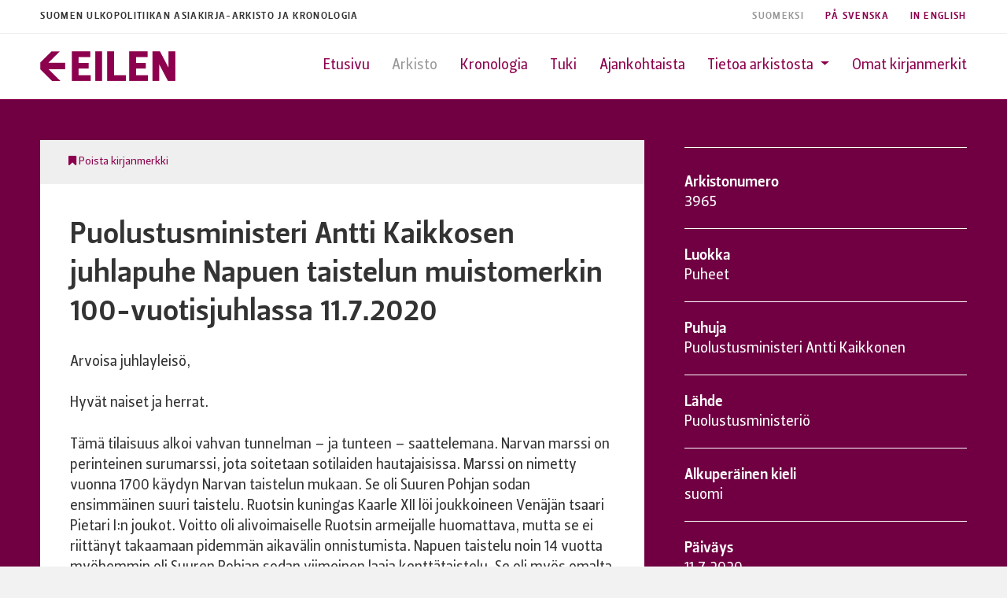

--- FILE ---
content_type: text/html; charset=UTF-8
request_url: https://www.eilen.fi/fi/3965/?f_bookmark=3965
body_size: 6033
content:
<!DOCTYPE html>
<html lang="fi">
<head>

	<meta charset="utf-8">
	<meta http-equiv="X-UA-Compatible" content="IE=edge">
	<meta name="viewport" content="width=device-width, initial-scale=1.0, maximum-scale=1.0, user-scalable=no">
	
	
	<title>Puolustusministeri Antti Kaikkosen juhlapuhe Napuen taistelun muistomerkin 100-vuotisjuhlassa 11.7.2020 | EILEN</title>
	<meta name="description" content="Arvoisa juhlayleis&ouml;,
Hyv&auml;t naiset ja herrat.
T&auml;m&auml; tilaisuus alkoi vahvan tunnelman &ndash; ja tunteen &ndash; saattelemana. Narvan marssi on perinteinen surumarssi, jota soitetaan sotilaiden hautajaisissa. Marssi on nimetty vuonna 17..." />
	<meta name="robots" content="index, follow">
	
	<meta property="og:site_name" content="EILEN"/>
	<meta property="og:locale" content="fi" />
	<meta property="og:type" content="website" />
	<meta property="og:title" content="Puolustusministeri Antti Kaikkosen juhlapuhe Napuen taistelun muistomerkin 100-vuotisjuhlassa 11.7.2020 | EILEN" />
	<meta property="og:url" content="https://www.eilen.fi:443/fi/3965/?f_bookmark=3965" />
	<meta property="og:description" content="Arvoisa juhlayleis&ouml;,
Hyv&auml;t naiset ja herrat.
T&auml;m&auml; tilaisuus alkoi vahvan tunnelman &ndash; ja tunteen &ndash; saattelemana. Narvan marssi on perinteinen surumarssi, jota soitetaan sotilaiden hautajaisissa. Marssi on nimetty vuonna 17..." />
	<meta property="og:image" content="https://www.eilen.fi/img.png" />
	
	<meta name="twitter:card" content="summary" />
	<meta name="twitter:title" content="Puolustusministeri Antti Kaikkosen juhlapuhe Napuen taistelun muistomerkin 100-vuotisjuhlassa 11.7.2020 | EILEN">
	<meta name="twitter:description" content="Arvoisa juhlayleis&ouml;,
Hyv&auml;t naiset ja herrat.
T&auml;m&auml; tilaisuus alkoi vahvan tunnelman &ndash; ja tunteen &ndash; saattelemana. Narvan marssi on perinteinen surumarssi, jota soitetaan sotilaiden hautajaisissa. Marssi on nimetty vuonna 17...">		
	<meta name="twitter:image" content="https://www.eilen.fi/img.png">
	

	
	<base href="https://www.eilen.fi/fi/" />
	
	
	<link href="/static/css/bootstrap.css" rel="stylesheet">
	<link href="/static/styles/styles.css" rel="stylesheet">
	<script src="/node_modules/jquery/dist/jquery.min.js"></script>
	<script src="/node_modules/bootstrap/dist/js/bootstrap.bundle.min.js"></script>
	<link rel="stylesheet" href="/node_modules/font-awesome/css/font-awesome.min.css">

	<script src="https://use.typekit.net/typ4nri.js"></script>
	<script>try{Typekit.load({ async: true });}catch(e){}</script>

	<!-- Google Tag Manager -->
	<script>(function(w,d,s,l,i){w[l]=w[l]||[];w[l].push({'gtm.start':
	new Date().getTime(),event:'gtm.js'});var f=d.getElementsByTagName(s)[0],
	j=d.createElement(s),dl=l!='dataLayer'?'&l='+l:'';j.async=true;j.src=
	'https://www.googletagmanager.com/gtm.js?id='+i+dl;f.parentNode.insertBefore(j,f);
	})(window,document,'script','dataLayer','GTM-5GS5BQV');</script>
	<!-- End Google Tag Manager -->

</head>
<body>


<!-- Google Tag Manager (noscript) -->
<noscript><iframe src="https://www.googletagmanager.com/ns.html?id=GTM-5GS5BQV"
height="0" width="0" style="display:none;visibility:hidden"></iframe></noscript>
<!-- End Google Tag Manager (noscript) -->


<div class="prenavbar">
	<div class="container-fluid">
		<div class="row">
			<div class="col-12">
				
				<div class="prenavbar-container">
					<div class="short">Suomen ulkopolitiikan asiakirja-arkisto ja kronologia</div>
					
					<div class="languages">
						<a href="/fi/" class="language selected">Suomeksi</a><a href="/se/https://www.eilen.fi/fi/3965/" class="language ">På Svenska</a><a href="/en/https://www.eilen.fi/fi/3965/" class="language ">In English</a>
					</div>
					
				</div>
				
			</div>
		</div>
	</div>
</div>





<header class="navbar navbar-expand-lg sticky-top">
	<div class="navbar-container">

		
		
		<a class="navbar-brand" href="https://www.eilen.fi/" title=""><img src="/static/img/eilen.png" alt="Suomen ulkopolitiikan asiakirja-arkisto ja kronologia" class="navbar-logo"></a>
		
	
		
		
		<div class="navbar-mobile">
			<div class="navbar-languages">
				<ul class="navbar-lang">
					<li class="navbar-lang-item"><a href="/fi/" class="language current"></a></li><li class="navbar-lang-item"><a href="/se/https://www.eilen.fi/fi/3965/" class="language "></a></li><li class="navbar-lang-item"><a href="/en/https://www.eilen.fi/fi/3965/" class="language "></a></li>
				</ul>
			</div>
			<button class="navbar-toggler" type="button" data-toggle="collapse" data-target="#navbarSupportedContent" aria-controls="navbarSupportedContent" aria-expanded="false" aria-label="Toggle navigation"><i class="fa fa-bars"></i></button>
		</div>
		
		
		
		
		<div class="collapse navbar-collapse" id="navbarSupportedContent">
			<ul class="navbar-nav ml-auto navbar-right">
	            
	            <li class='navi-item'><a class='nav-link ' href='home/'>Etusivu</a></li>
	            
	            <li class='navi-item'><a class='nav-link current' href='search/'>Arkisto</a></li>
	            
	            <li class='navi-item'><a class='nav-link ' href='chronology/'>Kronologia</a></li>
	            
	            <li class='navi-item'><a class='nav-link ' href='support/'>Tuki</a></li>
	            
	            <li class='navi-item'><a class='nav-link ' href='news/'>Ajankohtaista</a></li>
	            
	            <li class='nav-item dropdown'>
					<a class='nav-link  dropdown-toggle' href='info/' id='navbarDropdown' role='button' data-toggle='dropdown' aria-haspopup='true' aria-expanded='false'>Tietoa arkistosta <span class='caret pull-right'></span></a>
					<div class='dropdown-menu dropdown-menu-tip-n panelmenu' aria-labelledby='navbarDropdown'>
						<ul class='sub-list'><li><a href='info/7/' class=''>Mikä on Eilen-arkisto?</a></li><li><a href='info/8/' class=''>Ulkopoliittinen instituutti</a></li><li><a href='info/41/' class=''>Tukijat</a></li><li><a href='info/45/' class=''>Tietoa evästeistä</a></li></ul>
					</div>
	            </li>
	            
	            <li class='navi-item'><a class='nav-link ' href='bookmarks/'>Omat kirjanmerkit</a></li>
	            
			</ul>
		</div>
		


	</div>
</header>





<section class="content content-padding content-article eilen-dark">
	<div class="container-fluid">
		<div class="row">
			<div class="col-12 col-md-8">

				
				
									
				<div class="article-functions">
					<a href="https://www.eilen.fi/fi/3965/?f_bookmark=3965" class="function"><i class="fa fa-bookmark"></i> Poista kirjanmerkki</a>
					<!--<a href="https://www.eilen.fi/fi/3965/" class="function"><i class="fa fa-print"></i> Tulosta sivu</a>-->
				</div>


				<article class="article">
					<header class="article-header">
						<h1>Puolustusministeri Antti Kaikkosen juhlapuhe Napuen taistelun muistomerkin 100-vuotisjuhlassa 11.7.2020</h1>
					</header>
					<p>Arvoisa juhlayleis&ouml;,</p>
<p>Hyv&auml;t naiset ja herrat.</p>
<p>T&auml;m&auml; tilaisuus alkoi vahvan tunnelman &ndash; ja tunteen &ndash; saattelemana. Narvan marssi on perinteinen surumarssi, jota soitetaan sotilaiden hautajaisissa. Marssi on nimetty vuonna 1700 k&auml;ydyn Narvan taistelun mukaan. Se oli Suuren Pohjan sodan ensimm&auml;inen suuri taistelu. Ruotsin kuningas Kaarle XII l&ouml;i joukkoineen Ven&auml;j&auml;n tsaari Pietari I:n joukot. Voitto oli alivoimaiselle Ruotsin armeijalle huomattava, mutta se ei riitt&auml;nyt takaamaan pidemm&auml;n aikav&auml;lin onnistumista. Napuen taistelu noin 14 vuotta my&ouml;hemmin oli Suuren Pohjan sodan viimeinen laaja kentt&auml;taistelu. Se oli my&ouml;s omalta osaltaan Ruotsi-Suomen suuruuden ajan p&auml;&auml;tepiste.</p>
<p>My&ouml;s juuri &auml;sken kuulemamme Porilaisten marssi tuo t&auml;h&auml;n tilaisuuteen v&auml;kev&auml;n tunnelman. Marssi periytyy my&ouml;s Ruotsi-Suomen ajoilta &ndash; ja on ollut puolustusvoimien kunniamarssi yli 100 vuoden ajan. Se on my&ouml;s tasavallan presidentin kunniamarssi.</p>
<p>Suuren Pohjan sodan viimeisest&auml; suurtaistelusta &ndash; Napuen taistelusta &ndash; on kulunut 306 vuotta. Napuen taistelu oli selke&auml;sti alivoimaisen Ruotsi-Suomen viimeinen yritys pys&auml;ytt&auml;&auml; Ven&auml;j&auml;n eteneminen Suomessa. Suomen armeijan ylip&auml;&auml;llikk&ouml; kenraalimajuri Carl Gustaf Armfeltin joukot oli puutteellisesti varustettu. Lis&auml;ksi niilt&auml; puuttui rahaa &ndash; ja n&auml;lk&auml;kin uhkasi. Ruotsista ei sotilaallista apua ollut saatavilla. Taistelu toteutettiin paikallisin joukoin &ndash; alivoimaisena. T&auml;st&auml; johtuen nostov&auml;en talonpojatkin otettiin mukaan joukkoihin. L&auml;hipit&auml;jien kaikki taistelukykyiset miehet kutsuttiin aseisiin.</p>
<p>Armfeltin joukot muodostuivat noin 5500 miehest&auml;. Vastassa oli noin 11000 miehen vahvuiset ven&auml;l&auml;isjoukot. Niit&auml; johti kenraaliluutnantti Galitzinin. Joukot oli hyvin varustettu ja koulutettu. Helmikuun 19. p&auml;iv&auml;n&auml; 1714 k&auml;ydyss&auml; taistelussa kaatui noin 1500 ven&auml;l&auml;ist&auml; ja noin 3000 suomalaista sotilasta. Suomalaisten joukoissa kaatui noin 1000 l&auml;hiseudun puolustajaa, n&auml;iden pit&auml;jien ja kylien miehi&auml;, nuorempia ja vanhempia.</p>
<p>Napuen taistelu aloitti Suomessa isonvihan ven&auml;l&auml;ismiehityksen, joka jatkui aina Uudenkaupungin rauhaan - vuoteen 1721 asti.</p>
<p>T&auml;m&auml; arkkitehti Matti Visannin suunnittelema Napuen taistelun muistomerkki pystytettiin sata vuotta sitten, vuonna 1920. Muistomerkin kivilaatan sanat (jotka ovat per&auml;isin Sakari Topeliukselta ja Ky&ouml;sti Vilkunalta) kylm&auml;&auml;v&auml;t viel&auml; t&auml;n&auml;kin p&auml;iv&auml;n&auml;: &rdquo;T&auml;ss&auml; vuodattivat verens&auml; isonvihan aikana helmikuun 19 p&auml;iv&auml;n&auml; 1714 Suomen viimeiset vartijat kuolevaa maatansa puolustaessaan &ndash; elpynyt is&auml;nmaa pystytti patsaan muistoksi isien urhokkaiden 1920.&rdquo;</p>
<p>Hyv&auml;t l&auml;sn&auml;olijat,</p>
<p>Viimeiset noin kuusi vuotta kansainv&auml;liset suhteet ovat olleet j&auml;nnitteiset. Vuonna 2014 valtiorajoja muutettiin Euroopassa sotilaallisella voimank&auml;yt&ouml;ll&auml;. T&auml;m&auml;n j&auml;lkeen Ven&auml;j&auml;n ja l&auml;nsimaiden v&auml;liset suhteet ovat olleet kiristyneet. Vaikka v&auml;lit&ouml;nt&auml; vaaraa ei ole, sotilaallisen kriisin mahdollisuus on palannut puheisiin. Huolestuttavalla tavalla ydinaseistakin puhutaan aiempaa l&ouml;ysemmin.</p>
<p>Suomen puolustamisen kannalta kansainv&auml;linen turvallisuustilanne on kehittynyt viimeisten vuosien aikana ep&auml;suotuisasti. On kuitenkin hyv&auml; muistaa, ett&auml; emme ole passiivisia sivustaseuraajia suurvaltapoliittisten mannerlaattojen liikkuessa. Me olemme pit&auml;neet huolta omasta sotilaallisesta puolustuksestamme koko kylm&auml;n sodan j&auml;lkeisen ajan. Teemme niin jatkossakin.</p>
<p>Yll&auml;pid&auml;mme ja kehit&auml;mme Suomen puolustusta t&auml;n&auml;&auml;n varmistuaksemme siit&auml;, ett&auml; kykenemme tulevaisuudessa ennaltaehk&auml;isem&auml;&auml;n Suomeen kohdistuvat sotilaalliset uhat. Kehit&auml;mme puolustusta pitk&auml;j&auml;nteisesti &ndash; vuodesta ja vuosikymmenest&auml; toiseen. V&auml;livuosia tai taukoja ei voi pit&auml;&auml;.</p>
<p>Opetukset Napuen taistelusta ovat ilmiselv&auml;t &ndash; turvallisuusymp&auml;rist&ouml;&ouml;n suhteutettuna alimittaiset asevoimat eiv&auml;t takaa kansalaisten turvallisuutta ja hyvinvointia. Puolustukseen pit&auml;&auml; panostaa ajoissa. T&auml;m&auml; on ollut kaukon&auml;k&ouml;isen puolustuspolitiikkamme avaintekij&auml; jo vuosikymmenten ajan.</p>
<p>T&auml;ll&auml; viikolla noin 12 000 alokasta aloitti varusmiespalveluksensa. My&ouml;s t&auml;lt&auml; seudulta palvelustaan suorittamaan l&auml;hti monta nuorta miest&auml;, naistakin. Puolustusvoimat on normaali osa suomalaista yhteiskuntaa. Palautekyselyiden perusteella Puolustusvoimat suorittaa teht&auml;v&auml;ns&auml; hyvin. Muutama viikko sitten kotiutuneet varusmiehet antoivat vahvan palautteen. Tyytyv&auml;isyys armeija-aikaan ja maanpuolustushenki ovat molemmat enn&auml;tystasolla.</p>
<p>Maamme puolustaminen on jokaisen suomalaisen asia - jokainen suomalainen on maanpuolustusvelvollinen. Lis&auml;ksi olemme yll&auml;pit&auml;neet yleist&auml; asevelvollisuutta turvataksemme uskottavan puolustuskyvyn. T&auml;m&auml; on yksi yhteiskuntamme turvallisuuden tukipilari. Tuoreimmassa Maanpuolustustiedotuksen suunnittelukunnan vuosittain toteuttamassa haastattelututkimuksessa nykyisen asevelvollisuusj&auml;rjestelm&auml;n s&auml;ilytt&auml;mist&auml; tuki 77 prosenttia suomalaisista. Ammattiarmeijaan siirtymist&auml; tuki vain 9% vastaajista. Haastattelut toteutettiin marras-joulukuussa 2019.</p>
<p>Osaava ja motivoitunut henkil&ouml;st&ouml; on t&auml;rke&auml; osa Suomen puolustuskyky&auml;. Puolustusvoimien 280 000 sotilaan sodan ajan vahvuudesta yli 95% on reservil&auml;isi&auml;. Tehokas varusmiespalvelus ja riitt&auml;v&auml;t reservin kertausharjoitukset ovat t&auml;rke&auml; osa Suomen puolustuskyky&auml;. N&auml;iden lis&auml;ksi vapaaehtoinen maanpuolustustoiminta tukee sek&auml; puolustuskyvyn yll&auml;pitoa ett&auml; maamme varautumista erilaisiin kriisitilanteisiin. My&ouml;s sellaisiin, jotka ovat luonteeltaan muita kuin sotilaallisia. Olemme vastik&auml;&auml;n uudistaneet vapaaehtoista maanpuolustusta koskevan lains&auml;&auml;d&auml;nn&ouml;n. Uusi toimintamalli on juuri otettu k&auml;ytt&ouml;&ouml;n.</p>
<p>T&auml;ll&auml; hallituskaudella puolustuksen kehitt&auml;minen otetaan vakavasti. Parlamentaarinen komitea yleisen asevelvollisuuden kehitt&auml;miseksi ja maanpuolustusvelvollisuuden t&auml;ytt&auml;miseksi on juuri aloittanut toimintansa. Tavoitteena on kehitt&auml;&auml; yleist&auml; asevelvollisuutta Suomen sotilaallisen puolustamisen l&auml;ht&ouml;kohdista. Panostamme my&ouml;s puolustuksemme materiaaliseen kehitt&auml;miseen. Olemme jo tehneet Merivoimien Pohjanmaa-luokan monitoimikorvettien hankintap&auml;&auml;t&ouml;ksen. Hankimme Merivoimille nelj&auml; uutta alusta t&auml;ll&auml; vuosikymmenell&auml;. Ja ensi vuonna teemme hankintap&auml;&auml;t&ouml;ksen Hornet-h&auml;vitt&auml;jien korvaamisesta. Uudet h&auml;vitt&auml;j&auml;t saapuvat maahamme v&auml;hitellen &ndash; vuosien 2025-2030 v&auml;lisen&auml; aikana.</p>
<p>N&auml;m&auml; suuret hankkeet ovat luonnollisesti t&auml;rke&auml; osa 2020-luvulla rakennettavasta puolustuskyvyst&auml;. On kuitenkin hyv&auml; muistaa, ett&auml; samanaikaisesti n&auml;iden hankkeiden kanssa jatkamme puolustuksemme kehitt&auml;mist&auml; normaalisti. Investoimme tulevalla vuosikymmenell&auml; paljon esimerkiksi maapuolustukseen, kaukovaikuttamiseen, kyberpuolustukseen ja tiedustelukykyyn.</p>
<p>Hyv&auml;t kuulijat,</p>
<p>Puolustuksen alalla on nyt paljon tekeill&auml;. Turvallisuusymp&auml;rist&ouml;n kehitys menneen vuosikymmenen aikana tarkoittaa sit&auml;, ett&auml; vaatimukset Suomen puolustamiselle ovat kasvaneet. Emme kuitenkaan rakenna tulevaa puolustustamme tyhj&auml;n p&auml;&auml;lle. P&auml;invastoin, meill&auml; Suomessa on varsin hyv&auml; pohja, jonka varaan voimme tehd&auml; tulevat kehitt&auml;misp&auml;&auml;t&ouml;ksemme. Sanoisin, ett&auml; puolustuskyvyn tilanne meill&auml; Suomessa on kansainv&auml;lisesti verrattuna varsin hyv&auml;. Tilanne voi s&auml;ily&auml; hyv&auml;n&auml; vain, jos my&ouml;s tulevina vuosina rakennamme puolustustamme tasapainoisena kokonaisuutena - riitt&auml;v&auml;sti puolustukseen panostaen. Puolustuksen alalla teot ratkaisevat.</p>
<p>Hyv&auml;t l&auml;sn&auml;olijat,</p>
<p>Napuen taistelun muistomerkin kivilaatan teksti velvoittaa meit&auml; t&auml;n&auml;&auml;nkin.</p>
<p>&rdquo;Emme tuumaakaan horjahtaneet velvollisuuden ja is&auml;nmaarakkauden tielt&auml;, vaan kaaduimme paikallemme l&auml;hes viimeiseen mieheen, j&auml;tt&auml;en tuleville polville perinn&ouml;ksi velvoittavan esimerkkimme seisoa kovina aikoina is&auml;nmaan puolesta, niin kuin me t&auml;ll&auml; kent&auml;ll&auml; seisoimme, sek&auml; tarvittaessa kaatua viimeiseen mieheen, niin kuin me t&auml;ll&auml; kent&auml;ll&auml; kaaduimme.&rdquo;</p>
<p>Kehit&auml;mme puolustustamme niin, ettei yhdenk&auml;&auml;n suomalaisen sotilasjoukon tarvitse en&auml;&auml; kaatua viimeiseen mieheen is&auml;nmaan puolesta. T&auml;m&auml;n olemme kaikille suomalaisille velkaa &ndash; Napuen taistelun hengess&auml;.</p>
<p>&nbsp;</p>
					<!-- Antti Kaikkonen: Puolustusministeri Antti Kaikkosen juhlapuhe Napuen taistelun muistomerkin 100-vuotisjuhlassa 11.7.2020, 11.7.2020, http://www.eilen.fi/fi/3965/ (22.1.2026) -->
					<!-- https://www.eilen.fi/fi/3965/ -->
					<!-- Puheet -->
					<!-- 11.07.2020 -->
				</article>
				
				
				<div class="article-functions">
					<a href="https://www.eilen.fi/fi/3965/?f_bookmark=3965" class="function"><i class="fa fa-bookmark"></i> Poista kirjanmerkki</a>
					<!--<a href="https://www.eilen.fi/fi/3965/" class="function"><i class="fa fa-print"></i> Tulosta sivu</a>-->
				</div>
				


			</div>
					
			
			
			<div class="col-12 col-md-4">
				<div class="article-meta-container">
					<ul class="article-meta">
						
						<li class="article-meta-item">
							<h4 class="meta-label">Arkistonumero</h4>
							<p class="meta-info">3965</p>
						</li>
						
						<li class="article-meta-item">
							<h4 class="meta-label">Luokka</h4>
							<p class="meta-info">Puheet</p>
						</li>
						
						<li class="article-meta-item">
							<h4 class="meta-label">Puhuja</h4>
							<p class="meta-info">Puolustusministeri Antti Kaikkonen</p>
						</li>
						
						<li class="article-meta-item">
							<h4 class="meta-label">Lähde</h4>
							<p class="meta-info"><a href="https://www.defmin.fi/ajankohtaista/puheet/puolustusministeri_antti_kaikkosen_juhlapuhe_napuen_taistelun_muistomerkin_100-vuotisjuhlassa_11.7.2020.10635.news#8fc3561a" target="_blank">Puolustusministeriö</a></p>
						</li>
						
						<li class="article-meta-item">
							<h4 class="meta-label">Alkuperäinen kieli</h4>
							<p class="meta-info">suomi</p>
						</li>
						
						<li class="article-meta-item">
							<h4 class="meta-label">Päiväys</h4>
							<p class="meta-info">11.7.2020</p>
						</li>
						
					</ul>
				</div>
			</div>
			


		</div>
	</div>
</section>





<footer class="footer">
	<div class="container-fluid">
		<div class="row">
			<div class="col">


				<div class="footer-inner">
					<div class="fnavi">
						<div class="fnavi-item">&copy; 2026 <a href='http://www.fiia.fi/'>Ulkopoliittinen instituutti</a></div>
					</div>
					<div class="credit">
						design <a href='http://www.nordenswansiirila.fi/' target='_blank'>N&amp;S</a>
					</div>
				</div>


			</div>
		</div>
	</div>
</footer>


<script>
$('.open-secondary').click(function(e){
	$('#search-secondary').slideToggle(100);
	e.preventDefault();
});
</script>


</body>
</html>